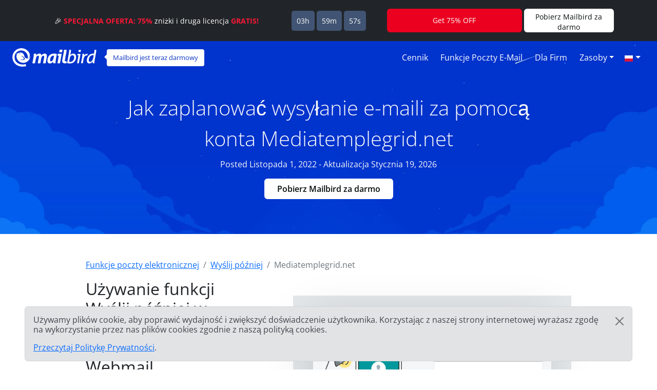

--- FILE ---
content_type: text/html; charset=UTF-8
request_url: https://features.getmailbird.com/pl/schedule/media-temple-grid-shared-hosting
body_size: 11895
content:
<!doctype html>
<html lang="pl">
    <head>
        <!-- Global Meta Tags -->
                <!-- Required meta tags -->
        <meta charset="utf-8">
        <meta name="viewport" content="width=device-width, initial-scale=1">

        <!-- Multilanguage Alternatives -->
        <link rel="alternate" hreflang="x-default" href="https://features.getmailbird.com/schedule/media-temple-grid-shared-hosting">
        
        <!-- Preload Assets -->
        <link rel="preload" href="/assets/bootstrap/css/bootstrap.min.css" as="style">
        <link rel="preload" href="/assets/css/style.css" as="style">
        <link rel="preload" fetchpriority="high" as="image" href="/assets/imgs/background-boxblue-hero.webp" type="image/webp">
        <!-- Preload Assets -->

        <!-- Bootstrap CSS -->
        <link rel="stylesheet" href="/assets/bootstrap/css/bootstrap.min.css">
        <link rel="stylesheet" href="/assets/css/style.css">
        <link rel="stylesheet" href="https://www.getmailbird.com/assets/themes/mb1/css/branding.css">

        <!-- Meta Tags -->
        <meta name="robots" content="noindex, follow">
        <meta name="googlebot" content="noindex, follow, max-snippet:-1, max-image-preview:large, max-video-preview:-1">
        <meta name="bingbot" content="noindex, follow, max-snippet:-1, max-image-preview:large, max-video-preview:-1">
        <link rel="canonical" href="https://features.getmailbird.com/pl/schedule/media-temple-grid-shared-hosting">
        <meta property="og:locale" content="pl">
        <meta property="og:type" content="website">

        <meta property="og:image" content="https://www.getmailbird.com/wp-content/uploads/2022/01/social-image.png">
        <meta property="og:image:width" content="1200">
        <meta property="og:image:height" content="630">
        <meta property="og:url" content="https://features.getmailbird.com/pl/schedule/media-temple-grid-shared-hosting">
        <meta property="og:site_name" content="Mailbird Features">
        <meta name="twitter:card" content="summary_large_image">

        <meta name="twitter:image" content="https://www.getmailbird.com/wp-content/uploads/2022/01/social-image.png">

        <!-- Icons -->
        <link rel="icon" href="https://www.getmailbird.com/wp-content/uploads/2016/07/cropped-Mailbird-site-icon-1-32x32.png" sizes="32x32">
        <link rel="icon" href="https://www.getmailbird.com/wp-content/uploads/2016/07/cropped-Mailbird-site-icon-1-192x192.png" sizes="192x192">
        <link rel="apple-touch-icon-precomposed" href="https://www.getmailbird.com/wp-content/uploads/2016/07/cropped-Mailbird-site-icon-1-180x180.png">
        <meta name="msapplication-TileImage" content="https://www.getmailbird.com/wp-content/uploads/2016/07/cropped-Mailbird-site-icon-1-270x270.png">
        <link rel="shortcut icon" href="https://www.getmailbird.com/wp-content/uploads/2014/12/mailbird-favicon.ico" type="image/x-icon">
        <link rel="icon" href="https://www.getmailbird.com/wp-content/uploads/2014/12/mailbird-favicon.ico" type="image/x-icon">

        <!-- Google verification -->
        <meta name="google-site-verification" content="EbcFvgQFpeerDPbcmyvVNQkzIet0L9eF24eoTBeXXAk">
        <!-- Google verification -->

        <script>
        partytown = {
            lib: '/assets/js/~partytown/',
            forward: ['dataLayer.push'],
            resolveUrl: (url, _location, type) => {
                const proxyScriptHosts = ['www.google-analytics.com'];
                if (type === 'script' && !!url && proxyScriptHosts.find((proxyScriptHost) => url.host.includes(proxyScriptHost))) {
                        const oldUrl = url.href;
                        url.href = 'https://features.getmailbird.com/p?url=' + encodeURIComponent(oldUrl);
                }
                return url;
            },
        };
        </script>
        <script>
        /* Partytown 0.7.6 - MIT builder.io */
        !function(t,e,n,i,r,o,a,d,s,c,p,l){function u(){l||(l=1,"/"==(a=(o.lib||"/~partytown/")+(o.debug?"debug/":""))[0]&&(s=e.querySelectorAll('script[type="text/partytown"]'),i!=t?i.dispatchEvent(new CustomEvent("pt1",{detail:t})):(d=setTimeout(f,1e4),e.addEventListener("pt0",w),r?h(1):n.serviceWorker?n.serviceWorker.register(a+(o.swPath||"partytown-sw.js"),{scope:a}).then((function(t){t.active?h():t.installing&&t.installing.addEventListener("statechange",(function(t){"activated"==t.target.state&&h()}))}),console.error):f())))}function h(t){c=e.createElement(t?"script":"iframe"),t||(c.setAttribute("style","display:block;width:0;height:0;border:0;visibility:hidden"),c.setAttribute("aria-hidden",!0)),c.src=a+"partytown-"+(t?"atomics.js?v=0.7.6":"sandbox-sw.html?"+Date.now()),e.body.appendChild(c)}function f(n,r){for(w(),i==t&&(o.forward||[]).map((function(e){delete t[e.split(".")[0]]})),n=0;n<s.length;n++)(r=e.createElement("script")).innerHTML=s[n].innerHTML,e.head.appendChild(r);c&&c.parentNode.removeChild(c)}function w(){clearTimeout(d)}o=t.partytown||{},i==t&&(o.forward||[]).map((function(e){p=t,e.split(".").map((function(e,n,i){p=p[i[n]]=n+1<i.length?"push"==i[n+1]?[]:p[i[n]]||{}:function(){(t._ptf=t._ptf||[]).push(i,arguments)}}))})),"complete"==e.readyState?u():(t.addEventListener("DOMContentLoaded",u),t.addEventListener("load",u))}(window,document,navigator,top,window.crossOriginIsolated);
        </script>

        <!-- Google Tag Manager -->
        <script type="text/partytown">(function(w,d,s,l,i){w[l]=w[l]||[];w[l].push({'gtm.start':
        new Date().getTime(),event:'gtm.js'});var f=d.getElementsByTagName(s)[0],
        j=d.createElement(s),dl=l!='dataLayer'?'&l='+l:'';j.async=true;j.src=
        'https://www.googletagmanager.com/gtm.js?id='+i+dl;f.parentNode.insertBefore(j,f);
        })(window,document,'script','dataLayer','GTM-KQD89NQ');</script>
        <!-- End Google Tag Manager -->

        <!-- Mixpanel -->
        <script type="text/javascript" src="https://www.getmailbird.com/assets/themes/mb1/js/mixpanel-init.js?ver=1759747170" defer></script>
        <!-- Mixpanel -->        <!-- Global Meta Tags -->
        <title>Zaplanuj wiadomości e-mail na swoim koncie pocztowym Mediatemplegrid.net, aby zapewnić terminowe dostarczanie wiadomości Stycznia 2026</title>
        <meta name="description" content="Zaplanuj kampanie emailowe, aby automatycznie wysyłały się do Twoich odbiorc&oacute;w w idealnym momencie. Dowiedz się, jak skonfigurować automatyczną sekwencję e-maili w Mediatemplegrid.net.">
        <meta property="og:title" content="Zaplanuj wiadomości e-mail na swoim koncie pocztowym Mediatemplegrid.net, aby zapewnić terminowe dostarczanie wiadomości Stycznia 2026">
        <meta property="og:description" content="Zaplanuj kampanie emailowe, aby automatycznie wysyłały się do Twoich odbiorc&oacute;w w idealnym momencie. Dowiedz się, jak skonfigurować automatyczną sekwencję e-maili w Mediatemplegrid.net.">
        <meta name="twitter:title" content="Zaplanuj wiadomości e-mail na swoim koncie pocztowym Mediatemplegrid.net, aby zapewnić terminowe dostarczanie wiadomości Stycznia 2026">
        <meta name="twitter:description" content="Zaplanuj kampanie emailowe, aby automatycznie wysyłały się do Twoich odbiorc&oacute;w w idealnym momencie. Dowiedz się, jak skonfigurować automatyczną sekwencję e-maili w Mediatemplegrid.net.">
        <meta property="article:published_time" content="2022-11-01T01:15:00Z">
        <meta property="article:modified_time" content="2026-01-19T01:15:00Z">

            <script type="application/ld+json">
        {
        "@context": "https://schema.org",
        "@type": "Article",
        "image": [
            "https://features.getmailbird.com/assets/imgs/logos/mediatemplegrid.net.png"
        ],
        "author": [
            {
                "@type": "Organization",
                "name": "Mailbird",
                "url": "https://www.getmailbird.com"
            }
        ],
        "headline": "Zaplanuj wiadomości e-mail na swoim koncie pocztowym Mediatemplegrid.net, aby zapewnić terminowe dostarczanie wiadomości Stycznia 2026",
        "datePublished": "2022-11-01T01:15:00Z",
        "dateModified": "2026-01-19T01:15:00Z"
        }
    </script>
    </head>
    <body id="feature-pages-schedule" class="feature-pages lang_pl" data-alias="setupesp" data-esp="Mediatemplegrid.net" data-enableCTAs="1">

    <!-- Google Tag Manager -->
    <!-- Google Tag Manager (noscript) -->
<noscript><iframe src="https://www.googletagmanager.com/ns.html?id=GTM-KQD89NQ" height="0" width="0" style="display:none;visibility:hidden"></iframe></noscript>
<!-- End Google Tag Manager (noscript) -->    <!-- Google Tag Manager -->

    <header class="container-fluid py-1 px-4 mb-5">

        <!-- Navigation Bar -->
                <!-- Main Navigation Container -->
        <nav class="navbar navbar-expand-lg navbar-light">

            <!-- Main Logo Area -->
            <div id="mb-logo">
                <a class="navbar-brand" href="https://www.getmailbird.com/" title="Mailbird">
                    <img src="/assets/imgs/header-mailbird-white.svg" alt="Mailbird" width="164" height="36" loading="lazy">
                </a>
            </div>
            <!-- Main Logo Area -->

            <!-- Logo Callout -->
            <div id="mb-callout" class="d-none d-lg-inline-block" onclick="window.open('https://www.getmailbird.com/pl/pricing/','_blank');">
                <div>
                    <a href="https://www.getmailbird.com/pl/pricing/"  onclick="return false;" target="_blank" class="text-white text-decoration-none">Mailbird jest teraz darmowy</a>
                </div>
            </div>
            <!-- Logo Callout -->

            <!-- Hamburguer Menu -->
            <button id="mb-nav-hamburguer" class="navbar-toggler border-white" type="button" data-bs-toggle="collapse" data-bs-target="#mb-nav" aria-controls="mb-nav" aria-expanded="false" aria-label="Nawigacja w górę">
                <span class="navbar-toggler-icon"></span>
            </button>
            <!-- Hamburguer Menu -->

            <!-- Main Menu -->
            <div id="mb-nav" class="collapse navbar-collapse justify-content-end">
                <ul class="navbar-nav">
                    <li class="nav-item mx-1">
                        <a class="nav-link active text-white fs-6 text-capitalize" aria-current="page" href="https://www.getmailbird.com/pl/pricing/">Cennik</a>
                    </li>
                    <li class="nav-item mx-1">
                        <a class="nav-link text-white fs-6 text-capitalize" href="https://www.getmailbird.com/pl/features/">Funkcje poczty e-mail</a>
                    </li>
                    <li class="nav-item mx-1">
                        <a class="nav-link text-white fs-6 text-capitalize" href="https://www.getmailbird.com/pl/mailbird-business/">Dla firm</a>
                    </li>
                    <li class="nav-item mx-1 d-none">
                        <a class="nav-link text-white fs-6 text-capitalize" href="#" data-bs-toggle="modal" data-bs-target="#mb-overlay-mailbirdmac">Mailbird dla Maca</a>
                    </li>
                    <li class="nav-item dropdown mx-1">
                        <a id="navbarDropdownMenuResources" class="nav-link dropdown-toggle text-white fs-6 text-capitalize" href="#" role="button" data-bs-toggle="dropdown" aria-expanded="false">Zasoby</a>
                        <ul class="dropdown-menu" aria-labelledby="navbarDropdownMenuResources">
                            <li><a class="dropdown-item" href="https://www.getmailbird.com/pl/blog/">Blog</a></li>
                            <li><a class="dropdown-item" href="https://support.getmailbird.com">Wsparcie</a></li>
                            <li><a class="dropdown-item" href="https://www.getmailbird.com/pl/testimonial/">Referencje</a></li>
                            <li><a class="dropdown-item" href="https://www.getmailbird.com/pl/about/">O Mailbird</a></li>
                            <li><a class="dropdown-item" href="https://careers.getmailbird.com/">Zatrudniamy!</a></li>
                            <li><a class="dropdown-item" href="https://www.getmailbird.com/pl/why-choose-mailbird/">Dlaczego Mailbird?</a></li>
                            <li><a class="dropdown-item" href="https://www.getmailbird.com/pl/alpha-testers/">Wcześni użytkownicy</a></li>
                        </ul>
                    </li>
                    <!-- <li class="nav-item ms-4 me-2">
                        <button type="button" class="btn btn-secondary download-now border-white bg-transparent text-white btn-mb btn-mb-slim btn-mb-3">Pobierz Mailbird za darmo</button>
                    </li> -->
                    <li id="mb-nav-lang" class="nav-item dropdown">
                        <a class="nav-link dropdown-toggle text-white fs-6 text-capitalize" href="/pl/schedule/media-temple-grid-shared-hosting" role="button" data-bs-toggle="dropdown" aria-expanded="false"><img width="18" height="12" src="/assets/imgs/flags/pl.svg" alt="Polski" loading="lazy"><span class="d-none">Polski</span></a>
                        <ul class="dropdown-menu" aria-labelledby="mb-nav-lang">
                            <li id="mb-menu-lang-en"><a title="English" href="/schedule/media-temple-grid-shared-hosting" class="dropdown-item"><img width="18" height="12" src="/assets/imgs/flags/en.svg" alt="English" loading="lazy"><span class="d-none" lang="en">English</span></a></li>
                            <li id="mb-menu-lang-es"><a title="Español" href="/es/schedule/media-temple-grid-shared-hosting" class="dropdown-item"><img width="18" height="12" src="/assets/imgs/flags/es.svg" alt="Español" loading="lazy"><span class="d-none" lang="es">Español</span></a></li>
                            <li id="mb-menu-lang-de"><a title="Deutsch" href="/de/schedule/media-temple-grid-shared-hosting" class="dropdown-item"><img width="18" height="12" src="/assets/imgs/flags/de.svg" alt="Deutsch" loading="lazy"><span class="d-none" lang="de">Deutsch</span></a></li>
                            <li id="mb-menu-lang-nl"><a title="Nederlands" href="/nl/schedule/media-temple-grid-shared-hosting" class="dropdown-item"><img width="18" height="12" src="/assets/imgs/flags/nl.svg" alt="Nederlands" loading="lazy"><span class="d-none" lang="nl">Nederlands</span></a></li>
                            <li id="mb-menu-lang-it"><a title="Italiano" href="/it/schedule/media-temple-grid-shared-hosting" class="dropdown-item"><img width="18" height="12" src="/assets/imgs/flags/it.svg" alt="Italiano" loading="lazy"><span class="d-none" lang="it">Italiano</span></a></li>
                            <li id="mb-menu-lang-pt"><a title="Português" href="/pt/schedule/media-temple-grid-shared-hosting" class="dropdown-item"><img width="18" height="12" src="/assets/imgs/flags/pt.svg" alt="Português" loading="lazy"><span class="d-none" lang="pt">Português</span></a></li>
                            <li id="mb-menu-lang-fr"><a title="Français" href="/fr/schedule/media-temple-grid-shared-hosting" class="dropdown-item"><img width="18" height="12" src="/assets/imgs/flags/fr.svg" alt="Français" loading="lazy"><span class="d-none" lang="fr">Français</span></a></li>
                            <li id="mb-menu-lang-ru"><a title="русский" href="/ru/schedule/media-temple-grid-shared-hosting" class="dropdown-item"><img width="18" height="12" src="/assets/imgs/flags/ru.svg" alt="русский" loading="lazy"><span class="d-none" lang="ru">русский</span></a></li>
                        </ul>
                    </li>
                </ul>
            </div>
            <!-- Main Menu -->
        </nav>
        <!-- Main Navigation Container -->        <!-- Navigation Bar -->

        <!-- Main Hero Area Contents -->
        <div id="mb-herotext" class="container mt-3 mb-5">
            <div class="row row-contained m-auto">
                <div class="col-xl-9 d-flex flex-column justify-content-center align-items-center m-auto">

                    <h1 class="mt-4 text-light text-center fw-light fs-1 lh-base">Jak zaplanować wysyłanie e-maili za pomocą konta Mediatemplegrid.net</h1>

                    <p class="text-light fs-6 lh-base">Posted Listopada 1, 2022 - Aktualizacja Stycznia 19, 2026</p>

                    <p><button type="button" class="btn btn-secondary download-now border-white bg-transparent text-white btn-mb btn-mb-slim btn-mb-3">Pobierz Mailbird za darmo</button></p>

                </div>
            </div>
        </div>
        <!-- Main Hero Area Contents -->

    </header>

    <!-- Main Body Container -->
    <main id="feature-content" class="container mt-3">

        <!-- Breadcrumbs -->
        <div class="row align-items-center">
            <div class="col">
                <nav aria-label="breadcrumb">
                    <ol class="breadcrumb" itemscope itemtype="https://schema.org/BreadcrumbList">
                        <li class="breadcrumb-item" itemprop="itemListElement" itemscope itemtype="https://schema.org/ListItem">
                            <a href="https://features.getmailbird.com/pl" itemprop="item"><span itemprop="name">Funkcje poczty elektronicznej</span></a>
                            <meta itemprop="position" content="1">
                        </li>
                        <li class="breadcrumb-item" itemprop="itemListElement" itemscope itemtype="https://schema.org/ListItem">
                            <a href="/pl/schedule" itemscope itemtype="https://schema.org/WebPage" itemprop="item" itemid="/pl/schedule"><span itemprop="name">Wyślij później</span></a>
                            <meta itemprop="position" content="2">
                        </li>
                        <li class="breadcrumb-item active" aria-current="page" itemprop="itemListElement" itemscope itemtype="https://schema.org/ListItem">
                            <span itemprop="name">Mediatemplegrid.net</span>
                            <meta itemprop="position" content="3">
                        </li>
                    </ol>
                </nav>
            </div>
        </div>
        <!-- Breadcrumbs -->

        <!-- Feature Overview -->
        <div id="features-intro" class="row align-items-center">
            <div class="col pe-5">
                <h2 class="fs-2 text-dark mb-4">Używanie funkcji Wyślij później w usłudze Mediatemplegrid.net Webmail</h2>
                <!-- ESP Logo -->
                <div id="provider-icon-image" class="float-end mb-1">
    <img src="/assets/imgs/logos/mediatemplegrid.net.png" width="140" height="80" loading="lazy" alt="mediatemplegrid.net Logo">
</div>                <!-- ESP Logo -->
                <p>Jeśli chcesz zaplanować wysyłkę e-maila w późniejszym czasie, ta funkcja pozwoli Ci wybrać czas i datę, kiedy adresat ma otrzymać Twój e-mail.<br><br>Niestety, Mediatemplegrid.net nie oferuje funkcji planowania e-maili w swoim interfejsie webmail.<br><br><strong>Mamy jednak dobrą wiadomość! Mediatemplegrid.net obsługuje IMAP, więc możesz go używać i zaplanować e-maile na później, jeśli dodasz swoje konto do <a href="https://www.getmailbird.com" title="Mailbird Website">Mailbirda</a>.</strong></p>
            </div>
            <div class="col-lg-7 col-md-12 m-auto mt-md-3 text-end">


                <div class="row mt-3 mb-3">
                    <div class="col position-relative">

                    <!-- Feature Email Tracking Banner: horizontal -->
                        <div id="feature-banner-overlay-horizontal" class="feature-banner-overlay position-absolute bottom-0 start-50 translate-middle mx-auto feature-banner p-1 text-white d-inline rounded shadow-lg text-center">
                            <img src="/assets/imgs/icon-sendlater-solo.svg" alt="Drzemka nie jest dostępna dla mediatemplegrid.net" width="33" height="35" loading="lazy">
                            <span class="fw-bold">Wyślij później</span> jest <span class="available-no bg-danger text-uppercase px-1 py-2 mx-1 fw-bold rounded"><span class="border border-white rounded px-2 py-1">niedostępny</span></span> dla mediatemplegrid.net                        </div>
                        <!-- Feature Email Tracking Banner: horizontal -->

                        <p class="text-center step-img-container py-5">
                            <span id="webmail-login-img" class="d-block mx-auto">
                                <img src="/assets/imgs/login/mediatemplegrid.net.webp" width="1200" height="737" loading="lazy" alt="mediatemplegrid.net Webmail Interface" class="h-auto">
                            </span>
                        </p>
                    </div>
                </div>

            </div>
        </div>
        <!-- Feature Overview -->

        <!-- Feature Steps -->
        <div id="featurepages-steps" class="row align-items-center mt-5 featurepages-schedule">
            <div class="col">
                <h2 class="text-dark fs-2 mb-4 text-center fw-normal lh-base">Jak więc zaplanować maile do wysłania później od Mediatemplegrid.net?</h2>
                <p>Aby uzyskać dostęp do funkcji Wyślij Później ze swoim Mediatemplegrid.net, wystarczy wykonać poniższe kroki. Będziesz mógł wypróbować ją z Mailbird za darmo.</p>
                <ol>
                    <li class="my-5 features-step features-step1">
                        <h3 class="fs-5 text-dark d-inline">Pobierz i zainstaluj Mailbird</h3>
                        <p class="mt-3"><a href="https://www.getmailbird.com" title="Mailbird Website">Mailbird</a> to desktopowy klient poczty elektronicznej, który jest bardzo wygodny w zarządzaniu wieloma adresami, zarówno w swojej zunifikowanej skrzynce odbiorczej, jak i osobno. Obsługuje większość dostawców poczty elektronicznej, więc możesz zasilić prawie każdy rodzaj konta unikalnymi funkcjami, w tym "zaplanuj e-mail".<br><br>Tak więc, pierwszym krokiem jest <a href="https://www.getmailbird.com/downloading" title="Download Mailbird">pobranie</a> i zainstalowanie aplikacji na pulpicie.</p>
                        <!-- Download Banner -->
                        <div id="cta-banner" class="p-4 text-center" onclick="location.href='https://getmailbird.com/downloading/';">
    <button type="button" class="btn btn-secondary download-now text-dark m-3 px-4 fw-semibold">Pobierz Mailbird za darmo</button>
</div>                        <!-- Download Banner -->
                    </li>
                    <li class="my-5 features-step features-step2">
                        <h3 class="fs-5 text-dark d-inline">Dodaj swoje konto Mediatemplegrid.net</h3>
                        <p class="mt-3">Uruchom aplikację Mailbird i dodaj swoje imię i nazwisko, adres Mediatemplegrid.net oraz hasło. Następnie poczekaj na skonfigurowanie ustawień serwera (<a href="https://www.getmailbird.com/setup/access-media-temple-grid-shared-hosting-via-imap-smtp" title="Instrukcje krok po kroku dotyczące konfiguracji Mediatemplegrid.net przy użyciu protokołu SMTP/IMAP/POP3 w dowolnym kliencie poczty e-mail">lub zrób to ręcznie, korzystając z tych instrukcji</a>). Później będziesz mógł dodać więcej kont w menu Ustawienia.</p>
                        <p class="text-center step-img-container">
                            <img src="/assets/imgs/instructions/media-temple-grid-shared-hosting-schedule-step-1.webp" alt="Dodaj swoje konto Mediatemplegrid.net" width="970" height="406" loading="lazy" class="mt-5 mb-4 h-auto">
                        </p>
                    </li>
                    <li class="mt-5 features-step features-step3">
                        <h3 class="fs-5 text-dark d-inline">Zaplanuj wiadomość e-mail do wysłania w późniejszym terminie</h3>
                        <p class="mt-3">Po skomponowaniu wiadomości e-mail i dodaniu odbiorców, zamiast kliknąć przycisk Wyślij, wybierz znajdujący się obok niego przycisk zegara.</p>
                        <p class="text-center step-img-container">
                            <img src="/assets/imgs/instructions/media-temple-grid-shared-hosting-schedule-step-2.webp" alt="Dodaj swoje konto Mediatemplegrid.net" width="495" height="431" loading="lazy" class="mt-5 mb-4 h-auto">
                        </p>
                        <p>Ten przycisk otworzy menu, w którym można wybrać wstępnie zdefiniowany czas wysyłania lub ustawić konkretną datę:</p>
                        <p class="text-center step-img-container">
                            <img src="/assets/imgs/instructions/media-temple-grid-shared-hosting-schedule-step-3.webp" alt="Dodaj swoje konto Mediatemplegrid.net" width="495" height="431" loading="lazy" class="mt-5 mb-4 h-auto step3b">
                        </p>
                    </li>
                </ol>
            </div>
        </div>
        <!-- Feature Steps -->

        <!-- Feature How it Works -->
        <div class="row mt-3 mb-3">
            <div class="col">
                <lite-youtube videoid="4wcslRcBVyo" posterquality="maxresdefault" params="autoplay=0&cc_lang_pref=pl&color=red&controls=1&disablekb=0&enablejsapi=1&showinfo=0&cc_load_policy=0&fs=0&hl=pl&iv_load_policy=3&loop=1&modestbranding=1&rel=0&html5=1&start=0"></lite-youtube>
            </div>
        </div>
        <!-- Feature How it Works -->

    </main>
    <!-- Main Body Container -->

    <!-- Feature Boxes Area -->
    
        <div id="features-boxes" class="container-fluid text-center my-5 py-5">
            <div class="row m-auto">
                <h4 class="text-dark fs-4">Dowiedz się, jak ulepszyć swoje konto Mediatemplegrid.net</h4>
        
            <div class="col-xl-4 col-sm-6 col-12 text-center mt-3 mb-3">
                <!-- Feature: Email Snoozing -->
                <div class="features-box m-auto pb-3 shadow bg-white">
    <a href="/pl/snooze/media-temple-grid-shared-hosting"><img src="/assets/imgs/snooze-promo.webp" alt="Odłóż rozpraszające e-maile, aby oczyścić skrzynkę odbiorczą" width="478" height="208" loading="lazy" class="m-auto w-100 h-auto"></a>
    <h5 class="fs-5 fw-bold text-start m-4 text-dark">Odłóż emaile</h5>
    <p class="text-start m-4">Odłóż rozpraszające e-maile, aby oczyścić skrzynkę odbiorczą</p>
    <p class="text-start m-4 fw-bold"><a href="/pl/snooze/media-temple-grid-shared-hosting" class="text-decoration-none">Więcej o Odkładaniu Emaili</a></p>
</div>
                <!-- Feature: Email Snoozing -->
            </div>
        
            <div class="col-xl-4 col-sm-6 col-12 text-center mt-3 mb-3">
                <!-- Feature: Email Undo Send -->
                <div class="features-box m-auto pb-3 shadow bg-white">
    <a href="/pl/unsend/media-temple-grid-shared-hosting"><img src="/assets/imgs/undo-send.webp" alt="Cofnij wysyłanie wiadomości na dowolnym koncie e-mail" width="478" height="208" loading="lazy" class="m-auto w-100 h-auto"></a>
    <h5 class="fs-5 fw-bold text-start m-4 text-dark">Cofnij wysłaną wiadomość e-mail</h5>
    <p class="text-start m-4">Cofnij wysyłanie wiadomości na dowolnym koncie e-mail</p>
    <p class="text-start m-4 fw-bold"><a href="/pl/unsend/media-temple-grid-shared-hosting" class="text-decoration-none">Więcej na temat cofania wysłanej poczty</a></p>
</div>
                <!-- Feature: Email Undo Send -->
            </div>
        
            <div class="col-xl-4 col-sm-6 col-12 text-center mt-3 mb-3">
                <!-- Feature: Read Receipts -->
                <div class="features-box m-auto pb-3 shadow bg-white">
    <a href="/pl/read-receipts/media-temple-grid-shared-hosting"><img src="/assets/imgs/emailtracking-promo.webp" alt="Śledź wiadomości e-mail żeby sprawdzić, kiedy są otwierane i czytane" width="478" height="208" loading="lazy" class="m-auto w-100 h-auto"></a>
    <h5 class="text-dark fs-5 fw-bold text-start m-4">Przeczytaj pokwitowania</h5>
    <p class="text-start m-4">Śledź wiadomości e-mail żeby sprawdzić, kiedy są otwierane i czytane</p>
    <p class="text-start m-4 fw-bold"><a href="/pl/read-receipts/media-temple-grid-shared-hosting" class="text-decoration-none">Więcej na temat Read Receipts</a></p>
</div>
                <!-- Feature: Read Receipts -->
            </div>
        
            </div>
        </div>
        <!-- Feature Boxes Area -->

    <!-- FAQ Section -->
    <div class="container mt-3 mb-5 container-narrow">
        <div class="row">
            <div class="col">
                <div id="faqsOverall" class="col setup-pages-row-section mb-4">
                
                    <h4 class="text-center fs-4 text-dark mb-5">FAQ na temat funkcji "wyślij później"</h4>

                    <div id="faqRow" class="accordion" itemscope itemtype="https://schema.org/FAQPage">
                        <!-- FAQ Item -->
                        <div id="faq-q1" class="accordion-item faqentry" itemscope itemprop="mainEntity" itemtype="https://schema.org/Question">
                            <h5 id="headingOne" class="accordion-header faqQuestion fs-4" itemprop="name">
                                <button class="accordion-button" type="button" data-bs-toggle="collapse" data-bs-target="#collapseOne" aria-expanded="true" aria-controls="collapseOne">
                                    Co to jest "wyślij później"?                                </button>
                            </h5>
                            <div id="collapseOne" class="accordion-collapse collapse show faqAnswer" aria-labelledby="headingOne" data-bs-parent="#faqRow" itemscope itemprop="acceptedAnswer" itemtype="https://schema.org/Answer">
                                <div class="accordion-body" itemprop="text">
                                    <p>Powiedzmy, że pracujesz w różnych strefach czasowych lub napisałeś wiadomość wieczorem i chcesz, aby następnego dnia była ona pierwszym mailem w czyjejś skrzynce odbiorczej - aby uzyskać idealne wyczucie czasu, możesz zaplanować wysyłkę maili na później.</p>
                                </div>
                            </div>
                        </div>
                        <!-- FAQ Item -->
                        <div id="faq-q2" class="accordion-item faqentry" itemscope itemprop="mainEntity" itemtype="https://schema.org/Question">
                            <h5 id="headingTwo" class="accordion-header faqQuestion fs-4" itemprop="name">
                                <button class="accordion-button collapsed" type="button" data-bs-toggle="collapse" data-bs-target="#collapseTwo" aria-expanded="false" aria-controls="collapseTwo">
                                    Jak przydatne może być zaplanowanie maili do wysłania później?                                </button>    
                            </h5>
                            <div id="collapseTwo" class="accordion-collapse collapse faqAnswer" aria-labelledby="headingTwo" data-bs-parent="#faqRow" itemscope itemprop="acceptedAnswer" itemtype="https://schema.org/Answer">
                                <div class="accordion-body" itemprop="text">
                                    <p>Jest to funkcja, która pozwala na zaplanowanie e-maili z wyprzedzeniem. Oznacza to, że możesz napisać e-mail w dogodnym czasie, ale po wybraniu tej opcji druga osoba otrzyma Twoją wiadomość, powiedzmy, jutro rano lub w bardziej konkretnym czasie i dacie. Program Mediatemplegrid.net tego nie posiada, ale możesz wypróbować tę funkcję w programie Mailbird.</p>
                                </div>
                            </div>
                        </div>
                        <!-- FAQ Item -->
                        <div id="faq-q3" class="accordion-item faqentry" itemscope itemprop="mainEntity" itemtype="https://schema.org/Question">
                            <h5 id="headingThree" class="accordion-header faqQuestion fs-4" itemprop="name">
                                <button class="accordion-button collapsed" type="button" data-bs-toggle="collapse" data-bs-target="#collapseThree" aria-expanded="false" aria-controls="collapseThree">
                                    Jak wysłać wiadomość e-mail później?                                </button>    
                            </h5>
                            <div id="collapseThree" class="accordion-collapse collapse faqAnswer" aria-labelledby="headingThree" data-bs-parent="#faqRow" itemscope itemprop="acceptedAnswer" itemtype="https://schema.org/Answer">
                                <div class="accordion-body" itemprop="text">
                                    <p>Ponieważ Mediatemplegrid.net nie ma tej funkcji, możesz jej użyć w programie Mailbird. Kliknij ikonę zegara obok przycisku Wyślij, aby wybrać najbardziej odpowiedni czas wysyłania wiadomości e-mail.</p>
                                </div>
                            </div>
                        </div>
                    </div>
                
                </div>
            </div>
        </div>
    </div>
    <!-- FAQ Section -->

    <!-- Alternative Provider Area -->
    <div id="alternative-providers" class="container-fluid p-5 mt-5 border-top border-light">
        <div class="row row-contained">
            <div class="col text-center container-narrow m-auto">
                <h6 class="m-3 fs-4 text-dark">Korzystasz z innej usługi poczty elektronicznej?</h6>
                <p>Wybierz swojego dostawcę z listy poniżej i kliknij na niego, aby znaleźć instrukcje dotyczące podłączenia go do Mailbird.</p>
                <ul class="list-unstyled d-flex flex-row justify-content-between flex-wrap p-0">
                <li class="m-2"><a rel="nofollow" href="/pl/schedule/runestone-net" title="Runestone.net">Runestone.net</a></li><li class="m-2"><a rel="nofollow" href="/pl/schedule/sofortstart-de" title="Sofortstart.de">Sofortstart.de</a></li><li class="m-2"><a rel="nofollow" href="/pl/schedule/anderledes-dk" title="Anderledes.dk">Anderledes.dk</a></li><li class="m-2"><a rel="nofollow" href="/pl/schedule/k1-gunmanet-ne-jp" title="K1.gunmanet.ne.jp">K1.gunmanet.ne.jp</a></li><li class="m-2"><a rel="nofollow" href="/pl/schedule/dondominio-com" title="Dondominio.com">Dondominio.com</a></li><li class="m-2"><a rel="nofollow" href="/pl/schedule/toothfairy-com" title="Toothfairy.com">Toothfairy.com</a></li><li class="m-2"><a href="/pl/schedule/tesco-net" title="tesco.net">tesco.net</a></li>                </ul>
            </div>
        </div>
    </div>    <!-- Alternative Provider Area -->

    <!-- Footer Container -->
    <footer class="mt-5">
            <div class="container-fluid bg-light border-top border-bottom p-5 mt-3">
            <div class="row row-contained g-2">
            
                <!-- Tag Line Column -->
                <div id="tagline" class="col-lg-9 col-md-9">Staramy się, aby Twoje doświadczenie z pocztą elektroniczną było jak najlepsze.</div>
                <!-- Tag Line Column -->

                <!-- Social Media Icons Column -->
                <div id="socialicons" class="col-lg-3 col-md-3 text-end">

                    <a href="https://www.facebook.com/getmailbird">
                        <img src="/assets/imgs/social-media/footer-logo-facebook-black.svg" alt="facebook" width="24" height="24" loading="lazy">
                    </a>
                    <a href="https://twitter.com/mailbird">
                        <img src="/assets/imgs/social-media/footer-logo-twitterx-black.svg" alt="twitter" width="24" height="24" loading="lazy">
                    </a>
                    <a href="https://www.instagram.com/mailbirdemail/">
                        <img src="/assets/imgs/social-media/footer-logo-instagram-black.svg" alt="instagram" width="24" height="24" loading="lazy">
                    </a>
                    <a href="https://www.linkedin.com/company/mailbird">
                        <img src="/assets/imgs/social-media/footer-logo-linkedin-black.svg" alt="linkedin" width="24" height="24" loading="lazy">
                    </a>
                    <a href="https://www.youtube.com/channel/UC6zF5ogt05lRaD67qqVBnSA">
                        <img src="/assets/imgs/social-media/footer-logo-youtube-black.svg" alt="youtube" width="24" height="24" loading="lazy">
                    </a>

                </div>
                <!-- Social Media Icons Column -->

            </div>
        </div>

        <div id="menucolumns" class="container mt-3">
            <div class="row g-2">
                <div class="d-flex flex-row flex-wrap">
                    <div class="flex-fill px-2">
                        <div class="menutitle">Dowiedz się więcej</div>
                        <ul class="list-unstyled">
                            <li><a href="https://www.getmailbird.com/pl/pricing/">Cennik</a></li>
                            <li><a href="https://features.getmailbird.com">Funkcje poczty e-mail</a></li>
                            <li><a href="https://parakeet.getmailbird.com/">Darmowe szablony wiadomości e-mail</a></li>
                            <li><a href="https://flamingo.getmailbird.com/">Darmowe podpisy e-mail</a></li>
                            <li><a href="https://desktop.getmailbird.com/">Aplikacje desktopowe Windows</a></li>
                            <li><a href="https://www.getmailbird.com/pl/blog/">Blog</a></li>
                        </ul>
                    </div>
                    <div class="flex-fill px-2">
                        <div class="menutitle">FIRMA</div>
                        <ul class="list-unstyled">
                            <li><a href="https://www.getmailbird.com/pl/about/">O Mailbird</a></li>
                            <li><a href="hhttps://careers.getmailbird.com/">Zatrudniamy!</a></li>
                            <li><a href="https://www.getmailbird.com/pl/press/">Prasa</a></li>
                            <li><a href="https://www.getmailbird.com/pl/mailbird-business/">Dla firm</a></li>
                            <li><a href="https://www.getmailbird.com/pl/testimonial/">Referencje</a></li>
                        </ul>
                    </div>
                    <div class="flex-fill px-2">
                        <div class="menutitle">WSPARCIE</div>
                        <ul class="list-unstyled">
                        <li><a href="https://support.getmailbird.com">Centrum pomocy</a></li>
                        <li><a href="https://www.getmailbird.com/pl/license-retrieval/">Odzyskiwanie kluczy licencyjnych</a></li>
                        <li><a href="https://www.getmailbird.com/pl/alpha-testers/">Wcześni użytkownicy</a></li>
                        <li><a href="https://www.getmailbird.com/pl/to-unsubscribe/">Rezygnacja z Newslettera</a></li>
                        </ul>
                    </div>
                    <div class="flex-fill px-2">
                        <div class="menutitle">KONFIGURACJA</div>
                        <ul class="list-unstyled">
                        <li><a href="https://www.getmailbird.com/setup/">Wszystkie ustawienia IMAP i SMTP</a></li>
                        <li><a href="https://www.getmailbird.com/setup/access-gmail-com-via-imap-smtp">Gmail.com IMAP SMTP</a></li>
                        <li><a href="https://www.getmailbird.com/setup/access-outlook-com-via-imap-smtp">Outlook.com IMAP SMTP</a></li>
                        <li><a href="https://www.getmailbird.com/setup/access-office365-via-imap-smtp">Office365 IMAP SMTP</a></li>
                        <li><a href="https://www.getmailbird.com/setup/access-yahoo-com-via-imap-smtp">Yahoo.com IMAP SMTP</a></li>
                        <li><a href="https://www.getmailbird.com/setup/access-godaddy-via-imap-smtp">Godaddy email IMAP</a></li>
                        </ul>
                    </div>
                    <!--<div class="flex-fill px-2">
                        <div class="menutitle">NAJLEPSZE ALTERNATYWY</div>
                        <ul class="list-unstyled">
                        <li><a href="https://www.getmailbird.com/best-gmail-app-for-windows/">Najlepsza aplikacja Gmail</a></li>
                        <li><a href="https://www.getmailbird.com/mailbird-best-alternative-to-outlook/">Najlepsza alternatywa dla programu Outlook</a></li>
                        <li><a href="https://www.getmailbird.com/the-best-mozilla-thunderbird-alternatives-for-windows/">Najlepsza alternatywa dla Thunderbirda</a></li>
                        <li><a href="https://www.getmailbird.com/mailbird-best-alternative-windows-live-mail/">Najlepsza alternatywa dla Windows Mail</a></li>
                        </ul>
                    </div>-->
                </div>
            </div>
        </div>
        <div id="supportstripe" class="container-fluid bg-light border-top border-bottom p-4 mt-3">
            <div class="row row-contained g-2">
                <div class="col text-end">Wsparcie: <a href="https://support.getmailbird.com">Centrum pomocy</a></div>
            </div>
        </div>
        <div id="footerlinks" class="container-fluid mt-5 mb-5">
            <div class="row row-contained g-2">
                <div class="col-xl-1">
                    <a href="https://www.getmailbird.com/" title="Mailbird">
                        <img src="https://www.getmailbird.com/wp-content/themes/MailbirdTheme/assets/images/footer-logo-mailbird.svg" alt="Mailbird Logo" width="91" height="20" loading="lazy">
                    </a>
                </div>
                <div class="col-xl-3">© Copyright 2012-2026 Mailbird <span style='font-family: sans-serif;'>™</span> Wszystkie prawa zastrzeżone.<br></div>
                <div class="col-xl-7">
                    <a href="https://www.getmailbird.com/pl/license-agreement/">Warunki korzystania z usług</a>
                    <a href="https://www.getmailbird.com/pl/privacy-policy/">Polityka prywatności</a>
                    <a href="https://www.getmailbird.com/pl/sitemap/">Sitemap</a>
                    <a href="https://clearbit.com" title="Logo dostawcy z clearbit.com" target="_blank" rel="noreferrer">Logo dostawcy z clearbit.com</a>
                </div>
                <div class="col-xl-1">Wykonane z <span class='text-danger'>❤</span></div>
            </div>
        </div>    </footer>
    <!-- Footer Container -->

    <!-- Shared Resources -->
        <!-- Cookie Notice -->
    <div id="mb-footer-lawmsg" class="alert alert-secondary alert-dismissible h6 fade show fixed-bottom mx-5 my-3 d-none" role="alert">
        <p>Używamy plików cookie, aby poprawić wydajność i zwiększyć doświadczenie użytkownika. Korzystając z naszej strony internetowej wyrażasz zgodę na wykorzystanie przez nas plików cookies zgodnie z naszą polityką cookies.</p>
        <button type="button" class="btn-close" data-bs-dismiss="alert" aria-label="General.button-close"></button>
        <a href="https://www.getmailbird.com/privacy-policy/">Przeczytaj Politykę Prywatności</a>.
    </div>
    <!-- Cookie Notice -->

    <!-- Mailbird for Mac Modal -->
    <div class="modal fade" id="mb-overlay-mailbirdmac" tabindex="-1" aria-labelledby="mailbirdformac" aria-hidden="true">
        <div class="modal-dialog modal-dialog-centered">
            <div class="modal-content text-black">
                <div class="modal-header border-0">
                    <h5 class="modal-title text-center fs-3 fw-semibold m-auto" id="mailbirdformac">
                        <span class="before-closure">Mailbird dla Maca nadchodzi</span>
                        <span class="after-closure d-none">General.modal-mac-title-ended</span>
                    </h5>
                    <button type="button" class="btn-close btn-close-black position-absolute top-0 end-0 me-1 mt-1" data-bs-dismiss="modal" aria-label="General.button-close"></button>
                </div>
                <div class="container modal-body">
                    <div class="row row-contained g-2">
                        <div class="col-12 m-auto text-center">
                            <p class="before-closure">Zapisz się, aby uzyskać wcześniejszy dostęp!</p>
                            <p class="after-closure d-none">General.modal-mac-body-ended</p>
                            <form id="mailbird-mac-form-email" action="#" method="GET" class="px-5 mt-4">
                                <input class="form-control mb-4 mx-auto" name="email" type="email" placeholder="Twój adres e-mail">
                                <button type="button" class="btn btn-secondary btn-mb btn-mb-2">Zarejestruj się</button>
                            </form>
                        </div>
                    </div>
                </div>
            </div>
        </div>
    </div>
    <!-- Mailbird for Mac Modal -->

    <script>
        /* <![CDATA[ */
        const strings = {
            'langcode_url': '/pl',
            'email_not_valid': 'Tw&oacute;j e-mail wydaje się być nieprawidłowy.  Proszę sprawdzić wprowadzone dane.',
            'subscribe_fails': 'Wystąpił błąd przy rejestracji, proszę spr&oacute;bować ponownie p&oacute;źniej.',
            'host': 'media-temple-grid-shared-hosting',
            'searchsettings': 'Wyszukaj dostawcę usług e-mail',
            'typemore': 'Proszę wpisać więcej liter',
        };
        /* ]]> */
    </script>

    <script type="application/ld+json">
    {
        "@context": "https://schema.org",
        "@type": "WebSite",
        "name": "Mailbird",
        "alternateName": ["Getmailbird", "MB", "MB 3.0"],
        "url": "https://www.getmailbird.com/"
    }
    </script>
    <script type="application/ld+json">
    {
        "@context": "https://schema.org/",
        "@type": "SoftwareApplication",
        "name": "Mailbird",
        "operatingSystem": "Windows, macOS",
        "applicationCategory": "UtilitiesApplication",
        "aggregateRating": {
            "@type": "AggregateRating",
            "ratingValue": "4.6",
            "ratingCount": "1245"
        },
        "offers": {
            "@type": "Offer",
            "price": "0.00",
            "priceCurrency": "USD"
        }
    }
    </script>
    <script src="/assets/bootstrap/js/bootstrap.bundle.min.js" defer></script>
    <script src="/assets/js/init.js" defer></script>
        <style>
        :root {
            --mb-wb-height: 80px;
            --mb-wb-loadingbg-color: #000000;
            --mb-wb-loading-height: 50px;
            --mb-wb-text-color: #ffffff;
        }
        /* STOP EDITING UNLESS YOU KNOW WHAT YOU ARE DOING */
        @media (min-width: 769px) {
            html { margin-top: var(--mb-wb-height); }
            #mbmainmenu { margin-top: var(--mb-wb-height); }
            @keyframes l14 { 100%  {background-position:right,left,center,right} }
            #UniversalWB {
                position: fixed;
                display: flex;
                justify-content: center;
                align-items: center;
                background-color: var(--mb-wb-loadingbg-color);
                color: var(--mb-wb-text-color);
                height: var(--mb-wb-height);
                width: 100%;
                padding: 0;
                margin: 0;
                top: 0;
            }
            .loader {
                height: var(--mb-wb-loading-height);
                aspect-ratio: 2;
                border: 10px solid var(--mb-wb-loadingbg-color);
                box-sizing: border-box;
                background: radial-gradient(farthest-side,#fff 98%,var(--mb-wb-loadingbg-color)) left/20px 20px, radial-gradient(farthest-side,#fff 98%,var(--mb-wb-loadingbg-color)) left/20px 20px, radial-gradient(farthest-side,#fff 98%,var(--mb-wb-loadingbg-color)) center/20px 20px, radial-gradient(farthest-side,#fff 98%,var(--mb-wb-loadingbg-color)) right/20px 20px, var(--mb-wb-loadingbg-color);
                background-repeat: no-repeat;
                filter: blur(4px) contrast(10);
                animation: l14 1s infinite;
            }
        }
    </style>
    <div id="UniversalWB"><div class="loader"></div></div>
    <script src="https://www.getmailbird.com/pl/global/js/wbv3.js" id="banner-js" data-lang="pl" data-banner-variant="universal" data-banner-container="#UniversalWB" data-banner-hide="0" defer></script>
        <!-- Shared Resources -->

    <!-- Non-Vital JS Resources -->
    <script type="module" src="https://cdn.jsdelivr.net/npm/@justinribeiro/lite-youtube@1.4.0/lite-youtube.js"></script>
    <!-- Non-Vital JS Resources -->

    <script>(function(){function c(){var b=a.contentDocument||a.contentWindow.document;if(b){var d=b.createElement('script');d.innerHTML="window.__CF$cv$params={r:'9c3b0a447a9c4603',t:'MTc2OTM3ODM5MQ=='};var a=document.createElement('script');a.src='/cdn-cgi/challenge-platform/scripts/jsd/main.js';document.getElementsByTagName('head')[0].appendChild(a);";b.getElementsByTagName('head')[0].appendChild(d)}}if(document.body){var a=document.createElement('iframe');a.height=1;a.width=1;a.style.position='absolute';a.style.top=0;a.style.left=0;a.style.border='none';a.style.visibility='hidden';document.body.appendChild(a);if('loading'!==document.readyState)c();else if(window.addEventListener)document.addEventListener('DOMContentLoaded',c);else{var e=document.onreadystatechange||function(){};document.onreadystatechange=function(b){e(b);'loading'!==document.readyState&&(document.onreadystatechange=e,c())}}}})();</script><script defer src="https://static.cloudflareinsights.com/beacon.min.js/vcd15cbe7772f49c399c6a5babf22c1241717689176015" integrity="sha512-ZpsOmlRQV6y907TI0dKBHq9Md29nnaEIPlkf84rnaERnq6zvWvPUqr2ft8M1aS28oN72PdrCzSjY4U6VaAw1EQ==" data-cf-beacon='{"version":"2024.11.0","token":"60ff189362874834b7ca3d5c5b306a01","server_timing":{"name":{"cfCacheStatus":true,"cfEdge":true,"cfExtPri":true,"cfL4":true,"cfOrigin":true,"cfSpeedBrain":true},"location_startswith":null}}' crossorigin="anonymous"></script>
</body>
</html>

--- FILE ---
content_type: image/svg+xml
request_url: https://features.getmailbird.com/assets/imgs/header-mailbird-white.svg
body_size: 4115
content:
<svg xmlns="http://www.w3.org/2000/svg" width="300" height="66" viewBox="0 0 300 66">
    <g fill="#FFF" fill-rule="evenodd">
        <path d="M25.666 37.92l.051-.119c7.421 7.308 15.802-.51 15.802-.51-3.966-8.371-9.605-8.875-11.793-8.719 0 0 5.215-2.34 11.056 2.961 1.553 1.527 3.087 3.628 4.454 6.514 0 0-10.546 9.84-19.57-.128m-.61-18.473a1.598 1.598 0 0 1 1.406-1.772 1.607 1.607 0 0 1 1.791 1.392 1.599 1.599 0 0 1-1.406 1.773 1.607 1.607 0 0 1-1.791-1.393m38.233 5.626c.497 8.612-6.688 12.117-12.385 11.265-4.736-.708-7.228-4.77-7.986-7.415-.078-.24-.14-.49-.177-.752-.01-.06-.021-.12-.03-.182-.961-6.1-5.179-9.642-6.292-10.389-3.963-2.423-10.212-3.959-15.475-.18-.287.206-.557.414-.82.624v-.004c-.902.768-2.409 1.495-6.533.777 0 0 2.75 2.506 1.98 5.048v.001c-1.16 2.784-1.168 5.529-.965 7.791 1.988 12.873 13.998 21.942 27.207 20.37 13.473-1.602 23.088-13.67 21.476-26.954"/>
        <path d="M48.138 59.231c-.6-2.147-1.335-2.542-2.147-2.455-.463.134-.929.256-1.398.37l-.025.006h.003a35.298 35.298 0 0 1-4.96.829c-10.028.941-19.407-2.361-25.232-8.494a.078.078 0 0 0-.003-.011 23.442 23.442 0 0 1-2.036-2.459c-.083-.116-.168-.23-.248-.347-.033-.047-.064-.096-.096-.142a21.712 21.712 0 0 1-1.449-2.485c-.007.003-.015.005-.023.01a23.096 23.096 0 0 1-1.774-4.6l-.001-.002c-.676-1.915-.919-4.424-.988-6.516a23.2 23.2 0 0 1 .037-3.675v-.01a1.45 1.45 0 0 1 .013-.123C8.838 18.411 17.278 9.471 28.514 8.134c12.956-1.54 24.722 7.607 26.28 20.434.27 2.23.212 4.422-.133 6.532 1.467-.29 2.955-.903 4.215-1.902 1.117-1.05 5.805-5.199 1.442-16.247C54.325 5.653 41.732-1.384 28.172.23 10.633 2.316-1.876 18.084.232 35.45c.027.221.06.44.092.66.022.222.042.443.069.664C1.4 45.078 5.572 52.24 11.566 57.227c1.883 1.465 8.752 6.74 19.35 8.049h.005a47.585 47.585 0 0 0 16.991-1.013c1.009-.31 1.372-.733 1.16-1.685-.294-1.307 0 0-.935-3.347M74.956 34.304c.483-2.742.846-5.17 1.089-7.281.24-2.112.362-3.756.362-4.932v-1.207c0-.327-.022-.686-.066-1.079a24.551 24.551 0 0 1 4.354-.392c.66 0 1.32.033 1.98.098.659.066 1.362.164 2.11.294.088.35.176.763.264 1.241.088.48.133 1.198.133 2.156 0 .392-.012.783-.034 1.175-.022.392-.077.872-.165 1.437 1.011-1.871 2.518-3.461 4.519-4.768 2.001-1.306 4.211-1.958 6.63-1.958 2.33 0 4.145.512 5.443 1.533 1.296 1.025 2.077 2.711 2.342 5.062 1.055-1.828 2.594-3.384 4.618-4.67 2.022-1.283 4.222-1.925 6.597-1.925 2.638 0 4.639.642 6.003 1.925 1.363 1.286 2.045 3.43 2.045 6.434 0 1.48-.155 3.048-.462 4.702l-3.826 21.421a31.084 31.084 0 0 1-4.816.392c-1.54 0-3.057-.13-4.552-.392l3.695-20.703c.175-1 .263-1.937.263-2.808 0-1.175-.242-2.002-.725-2.482-.485-.479-1.233-.719-2.243-.719-.617 0-1.287.154-2.013.458-.725.305-1.462.893-2.21 1.763-.747.872-1.45 2.07-2.11 3.592-.66 1.525-1.21 3.506-1.65 5.944L99.892 53.57a31.078 31.078 0 0 1-4.815.392c-1.54 0-3.057-.13-4.552-.392l3.694-20.703c.175-1 .264-1.937.264-2.808 0-1.175-.242-2.002-.726-2.482-.484-.479-1.231-.719-2.243-.719-.616 0-1.297.154-2.045.458-.748.305-1.495.947-2.243 1.927-.748.98-1.474 2.362-2.177 4.147-.704 1.786-1.319 4.137-1.847 7.053l-2.44 13.127a31.96 31.96 0 0 1-4.816.392c-1.54 0-3.058-.13-4.552-.392l3.562-19.266zM148.644 26.794a7.446 7.446 0 0 0-1.155-.163 18.718 18.718 0 0 0-1.089-.033c-2.11 0-3.903.523-5.376 1.567a13.318 13.318 0 0 0-3.661 3.92 17.398 17.398 0 0 0-2.112 5.06c-.44 1.808-.659 3.451-.659 4.931 0 3.223 1.077 4.833 3.233 4.833 2.11 0 4.067-1.274 5.87-3.82 1.804-2.547 3.123-6.128 3.959-10.744l.99-5.551zm6.794 12.147c-.484 2.743-.835 5.171-1.056 7.283-.22 2.112-.329 3.755-.329 4.93v1.209c0 .326.022.685.066 1.077-1.451.261-2.881.392-4.288.392-1.232 0-2.596-.131-4.09-.392a19.072 19.072 0 0 1-.264-1.241c-.089-.478-.132-1.197-.132-2.155v-1.24c0-.436.043-.936.132-1.503a17.248 17.248 0 0 1-4.881 5.029c-1.98 1.35-4.29 2.024-6.928 2.024-2.902 0-5.079-.914-6.53-2.743-1.452-1.828-2.178-4.245-2.178-7.249 0-3.266.495-6.422 1.485-9.47.99-3.047 2.462-5.747 4.42-8.098 1.956-2.351 4.386-4.234 7.289-5.65 2.903-1.414 6.29-2.122 10.16-2.122 1.935 0 3.737.13 5.409.392 1.67.261 3.32.632 4.948 1.11l-3.233 18.417zM167.51 14.124a21.296 21.296 0 0 1 .297-4.343c.24-1.372.626-2.819 1.154-4.344a18.025 18.025 0 0 1 2.506-.36c.88-.064 1.672-.097 2.376-.097.702 0 1.484.033 2.342.098.857.066 1.66.186 2.408.36 0 1.524-.133 2.982-.396 4.375a28.755 28.755 0 0 1-1.188 4.31c-.791.131-1.616.219-2.474.261-.857.045-1.638.066-2.341.066-.66 0-1.43-.02-2.31-.066-.88-.042-1.671-.13-2.374-.26zm-1.913 12.734h-4.156c0-.13-.012-.26-.033-.39a2.645 2.645 0 0 1-.033-.458c0-1.132.109-2.188.33-3.168.219-.979.548-1.991.99-3.036h13.325l-6.004 33.764a30.689 30.689 0 0 1-4.75.392c-1.363 0-2.836-.13-4.42-.392l4.75-26.712zM182.617 18.5c.483-2.308.824-4.321 1.022-6.042.198-1.72.297-3.167.297-4.343 0-.479-.011-.882-.033-1.208a26.441 26.441 0 0 0-.1-1.078c.748-.13 1.606-.229 2.573-.293a37.911 37.911 0 0 1 2.507-.099c1.275 0 2.683.131 4.223.392.22.653.33 1.48.33 2.482 0 .915-.089 1.96-.264 3.135-.177 1.175-.396 2.46-.66 3.853l-5.08 26.255c-.131.74-.197 1.35-.197 1.828 0 .697.098 1.24.296 1.633.198.392.45.697.759.914.307.219.66.36 1.055.425.396.065.791.098 1.188.098.175 0 .505-.033.99-.098a7.407 7.407 0 0 0 1.319-.294c.22.74.406 1.546.56 2.416a15.406 15.406 0 0 1 .198 3.658c-.023.305-.056.631-.099.98-.66.261-1.517.467-2.573.62-1.055.152-2.22.228-3.496.228-2.991 0-5.343-.728-7.059-2.187-1.715-1.458-2.572-3.755-2.572-6.89 0-.61.043-1.252.132-1.927a45.38 45.38 0 0 1 .33-2.123l4.354-22.336zM202.605 48.476c.483.131 1.077.24 1.78.327.704.088 1.363.13 1.98.13 2.022 0 3.902-.413 5.64-1.24a13.501 13.501 0 0 0 4.486-3.429c1.254-1.458 2.243-3.19 2.969-5.192.725-2.002 1.088-4.18 1.088-6.531 0-2.35-.495-4.212-1.484-5.584-.99-1.372-2.453-2.057-4.387-2.057a7.89 7.89 0 0 0-3.298.718c-1.056.48-2.035 1.24-2.936 2.286-.902 1.045-1.705 2.406-2.408 4.082-.704 1.676-1.253 3.734-1.65 6.171l-1.78 10.32zm-1.254-29.389c.396-2.394.726-4.474.99-6.237s.395-3.34.395-4.735V6.809c0-.305-.022-.675-.066-1.11a15.952 15.952 0 0 1 1.749-.196 28.439 28.439 0 0 1 1.748-.066c.44 0 .934.011 1.484.033.55.023 1.066.076 1.551.163.042.436.076.84.099 1.208.021.371.033.774.033 1.209 0 1.002-.11 2.308-.33 3.918a88.665 88.665 0 0 1-.726 4.507l-1.517 8.555a19.987 19.987 0 0 1 1.88-2.22 11.395 11.395 0 0 1 2.342-1.829c.88-.522 1.869-.935 2.968-1.241 1.1-.304 2.353-.457 3.76-.457 3.035 0 5.431 1.057 7.191 3.167 1.759 2.113 2.64 5.084 2.64 8.915 0 3.092-.474 6.02-1.42 8.784-.946 2.766-2.374 5.204-4.287 7.315-1.914 2.112-4.311 3.788-7.19 5.029-2.882 1.24-6.258 1.861-10.127 1.861-1.672 0-3.343-.153-5.014-.457-1.672-.305-3.057-.674-4.156-1.11l6.003-33.7zM235.985 13.144c0-1.263.109-2.46.33-3.592a35.7 35.7 0 0 1 .858-3.462 30.79 30.79 0 0 1 3.826-.261c.527 0 1.131.022 1.814.066.681.043 1.308.109 1.88.195a23.786 23.786 0 0 1-.396 3.625 31.692 31.692 0 0 1-.857 3.429c-.617.088-1.276.142-1.98.163-.704.023-1.319.033-1.847.033-.484 0-1.077-.01-1.78-.033a13.953 13.953 0 0 1-1.848-.163zm.066 12.082h-4.09c0-.87.054-1.719.165-2.547.11-.827.34-1.698.692-2.612h10.555l-5.937 33.504a12.07 12.07 0 0 1-1.682.163 37.824 37.824 0 0 1-3.2 0 11.318 11.318 0 0 1-1.517-.163l5.014-28.345zM245.022 53.57a490.66 490.66 0 0 1 1.616-8.685 536.936 536.936 0 0 0 1.65-8.85c.505-2.852.933-5.463 1.286-7.838.352-2.372.528-4.254.528-5.648 0-.566-.011-1.012-.033-1.34a11.3 11.3 0 0 0-.165-1.208c.483-.086 1.011-.14 1.583-.163.571-.02 1.1-.033 1.583-.033.44 0 .935.012 1.485.033.549.023 1.044.077 1.484.163.088.35.154.73.198 1.144.043.414.066.99.066 1.73 0 1.002-.066 1.982-.198 2.939a19.932 19.932 0 0 1 1.88-2.22 14.758 14.758 0 0 1 2.277-1.895 10.827 10.827 0 0 1 2.77-1.338c1.011-.327 2.132-.49 3.364-.49.352 0 .736.022 1.155.065.417.044.758.11 1.022.196 0 .871-.099 1.861-.296 2.972-.198 1.11-.54 2.057-1.023 2.84a7.75 7.75 0 0 0-.825-.13 9.526 9.526 0 0 0-1.088-.065c-2.947 0-5.334 1.045-7.159 3.134-1.825 2.09-3.133 5.313-3.924 9.666l-2.705 15.021a19.27 19.27 0 0 1-2.704.197h-1.65l-2.177-.197zM290.54 25.03a10.028 10.028 0 0 0-1.649-.26 25.669 25.669 0 0 0-1.913-.066c-2.2 0-4.167.501-5.904 1.502-1.738 1.002-3.232 2.341-4.486 4.017-1.254 1.676-2.21 3.57-2.87 5.681a21.677 21.677 0 0 0-.99 6.498c0 2.09.374 3.713 1.122 4.866.748 1.154 1.869 1.73 3.365 1.73 1.362 0 2.682-.433 3.958-1.305 1.275-.87 2.44-2.078 3.497-3.625 1.055-1.544 1.979-3.352 2.77-5.42a38.095 38.095 0 0 0 1.847-6.63l1.253-6.988zm3.827 14.303a162.476 162.476 0 0 0-1.122 6.727c-.264 1.872-.396 3.506-.396 4.898v1.34c0 .326.044.729.132 1.207-.484.087-1 .152-1.55.196-.55.043-1.067.066-1.55.066-.485 0-.99-.023-1.517-.066a12.967 12.967 0 0 1-1.452-.196c-.089-.347-.165-.728-.23-1.142-.067-.414-.1-.99-.1-1.732 0-.522.055-1.25.165-2.187.11-.935.274-1.796.495-2.58a21.52 21.52 0 0 1-1.979 2.94 16.383 16.383 0 0 1-2.77 2.742 14.403 14.403 0 0 1-3.53 2.025c-1.298.522-2.695.783-4.19.783-2.902 0-5.102-.947-6.596-2.84-1.496-1.894-2.243-4.474-2.243-7.74 0-3.091.483-6.106 1.452-9.045.966-2.939 2.396-5.551 4.287-7.838 1.89-2.286 4.255-4.124 7.092-5.518 2.836-1.393 6.102-2.09 9.796-2.09.484 0 .99.022 1.517.065.528.045.967.088 1.32.131.483-2.525.858-4.702 1.122-6.531.264-1.828.395-3.439.395-4.833V6.809c0-.304-.022-.674-.066-1.11a16.098 16.098 0 0 1 1.749-.196 28.423 28.423 0 0 1 1.748-.066c.438 0 .934.012 1.484.033.549.023 1.044.077 1.485.163.131.872.197 1.677.197 2.417 0 1.002-.098 2.285-.297 3.853a80.743 80.743 0 0 1-.692 4.506l-4.156 22.924z"/>
    </g>
</svg>
